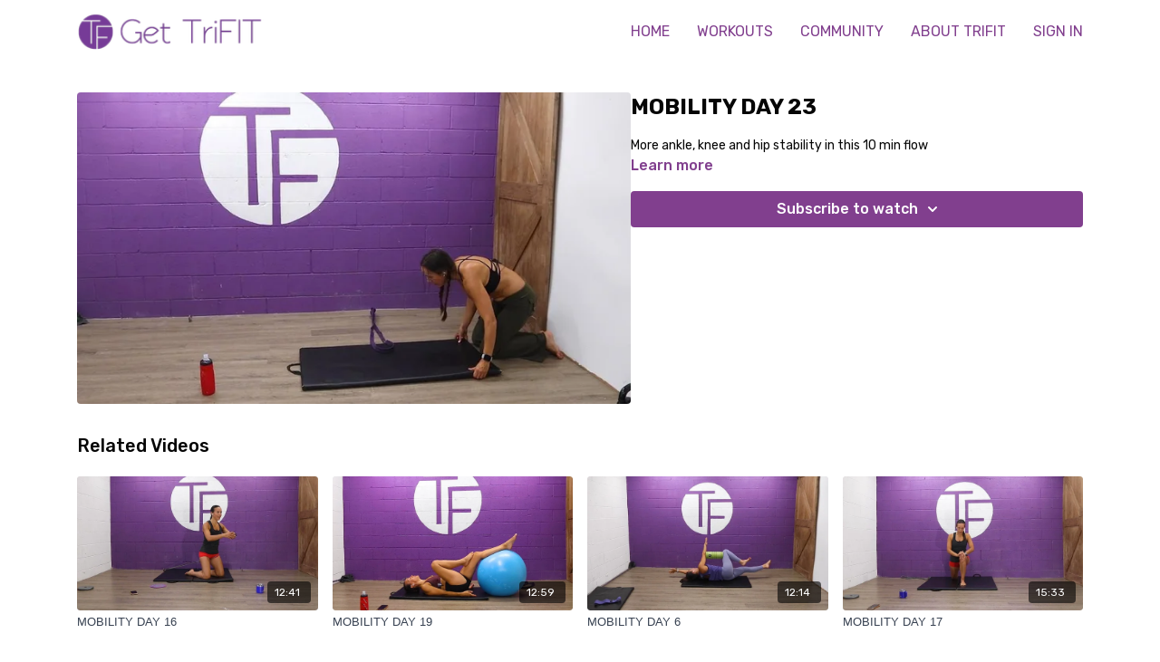

--- FILE ---
content_type: text/vnd.turbo-stream.html; charset=utf-8
request_url: https://gettrifit.com/programs/m23-ba7050.turbo_stream?playlist_position=sidebar&preview=false
body_size: -59
content:
<!DOCTYPE html><html><head><meta name="csrf-param" content="authenticity_token" />
<meta name="csrf-token" content="humG8lwAs2KU5_ci9pmmquLnHgNC7OUY2VivpPOpCsdLGd9AKMKYNMxQTRLOXnu3ZPVLWTpc4IJ2UCoEDsnWIg" /></head><body><turbo-stream action="update" target="program_show"><template>
  <turbo-frame id="program_player">
      <turbo-frame id="program_content" src="/programs/m23-ba7050/program_content?playlist_position=sidebar&amp;preview=false">
</turbo-frame></turbo-frame></template></turbo-stream></body></html>

--- FILE ---
content_type: text/html; charset=utf-8
request_url: https://gettrifit.com/programs/m23-ba7050/related
body_size: 9935
content:
<turbo-frame id="program_related" target="_top">

    <div class="container " data-area="program-related-videos">
      <div class="cbt-related mt-8  pb-16">
        <div class="cbt-related-title text-xl font-medium">Related Videos</div>
          <div class="mt-5 grid grid-cols-1 sm:grid-cols-2 md:grid-cols-3 lg:grid-cols-4 xl:grid-cols-4 gap-x-4 gap-y-6">
              <div data-area="related-video-item" class="">
                <swiper-slide
  data-card="video_1820070"
  data-custom="content-card"
  class="self-start hotwired"
>

  <a class="card-image-container" data-turbo="true" data-turbo-prefetch="false" data-turbo-action="advance" data-turbo-frame="_top" onclick="window.CatalogAnalytics(&#39;clickContentItem&#39;, &#39;video&#39;, &#39;1820070&#39;, &#39;Related Videos&#39;); window.CatalogAnalytics(&#39;clickRelatedVideo&#39;, &#39;1820070&#39;, &#39;1&#39;, &#39;program_page&#39;)" href="/programs/m16-e494eb">
    <div class="image-container relative" data-test="catalog-card">
  <div class="relative image-content">
    <div aria-hidden="true" style="padding-bottom: 56%;"></div>
    <img loading="lazy" alt="MOBILITY DAY 16" decoding="async"
         src="https://alpha.uscreencdn.com/images/programs/1820070/horizontal/thumbnail.jpg?auto=webp&width=350"
         srcset="https://alpha.uscreencdn.com/images/programs/1820070/horizontal/thumbnail.jpg?auto=webp&width=350 350w,
            https://alpha.uscreencdn.com/images/programs/1820070/horizontal/thumbnail.jpg?auto=webp&width=700 2x,
            https://alpha.uscreencdn.com/images/programs/1820070/horizontal/thumbnail.jpg?auto=webp&width=1050 3x"
         class="card-image b-image absolute object-cover h-full top-0 left-0" style="opacity: 1;">
  </div>
    <div class="badge flex justify-center items-center text-white content-card-badge z-0">
      <span class="badge-item">12:41</span>
      <svg xmlns="http://www.w3.org/2000/svg" width="13" height="9" viewBox="0 0 13 9" fill="none" class="badge-item content-watched-icon" data-test="content-watched-icon">
  <path fill-rule="evenodd" clip-rule="evenodd" d="M4.99995 7.15142L12.0757 0.0756836L12.9242 0.924212L4.99995 8.84848L0.575684 4.42421L1.42421 3.57568L4.99995 7.15142Z" fill="currentColor"></path>
</svg>

    </div>

</div>
<div class="content-watched-overlay"></div>

</a>  <a class="card-title" data-turbo="true" data-turbo-prefetch="false" data-turbo-action="advance" data-turbo-frame="_top" title="MOBILITY DAY 16" aria-label="MOBILITY DAY 16" onclick="window.CatalogAnalytics(&#39;clickContentItem&#39;, &#39;video&#39;, &#39;1820070&#39;, &#39;Related Videos&#39;); window.CatalogAnalytics(&#39;clickRelatedVideo&#39;, &#39;1820070&#39;, &#39;1&#39;, &#39;program_page&#39;)" href="/programs/m16-e494eb">
    <span class="line-clamp-2">
      MOBILITY DAY 16
    </span>
</a></swiper-slide>


              </div>
              <div data-area="related-video-item" class="">
                <swiper-slide
  data-card="video_1824243"
  data-custom="content-card"
  class="self-start hotwired"
>

  <a class="card-image-container" data-turbo="true" data-turbo-prefetch="false" data-turbo-action="advance" data-turbo-frame="_top" onclick="window.CatalogAnalytics(&#39;clickContentItem&#39;, &#39;video&#39;, &#39;1824243&#39;, &#39;Related Videos&#39;); window.CatalogAnalytics(&#39;clickRelatedVideo&#39;, &#39;1824243&#39;, &#39;2&#39;, &#39;program_page&#39;)" href="/programs/m19-bba13a">
    <div class="image-container relative" data-test="catalog-card">
  <div class="relative image-content">
    <div aria-hidden="true" style="padding-bottom: 56%;"></div>
    <img loading="lazy" alt="MOBILITY DAY 19" decoding="async"
         src="https://alpha.uscreencdn.com/images/programs/1824243/horizontal/thumbnail.jpg?auto=webp&width=350"
         srcset="https://alpha.uscreencdn.com/images/programs/1824243/horizontal/thumbnail.jpg?auto=webp&width=350 350w,
            https://alpha.uscreencdn.com/images/programs/1824243/horizontal/thumbnail.jpg?auto=webp&width=700 2x,
            https://alpha.uscreencdn.com/images/programs/1824243/horizontal/thumbnail.jpg?auto=webp&width=1050 3x"
         class="card-image b-image absolute object-cover h-full top-0 left-0" style="opacity: 1;">
  </div>
    <div class="badge flex justify-center items-center text-white content-card-badge z-0">
      <span class="badge-item">12:59</span>
      <svg xmlns="http://www.w3.org/2000/svg" width="13" height="9" viewBox="0 0 13 9" fill="none" class="badge-item content-watched-icon" data-test="content-watched-icon">
  <path fill-rule="evenodd" clip-rule="evenodd" d="M4.99995 7.15142L12.0757 0.0756836L12.9242 0.924212L4.99995 8.84848L0.575684 4.42421L1.42421 3.57568L4.99995 7.15142Z" fill="currentColor"></path>
</svg>

    </div>

</div>
<div class="content-watched-overlay"></div>

</a>  <a class="card-title" data-turbo="true" data-turbo-prefetch="false" data-turbo-action="advance" data-turbo-frame="_top" title="MOBILITY DAY 19" aria-label="MOBILITY DAY 19" onclick="window.CatalogAnalytics(&#39;clickContentItem&#39;, &#39;video&#39;, &#39;1824243&#39;, &#39;Related Videos&#39;); window.CatalogAnalytics(&#39;clickRelatedVideo&#39;, &#39;1824243&#39;, &#39;2&#39;, &#39;program_page&#39;)" href="/programs/m19-bba13a">
    <span class="line-clamp-2">
      MOBILITY DAY 19
    </span>
</a></swiper-slide>


              </div>
              <div data-area="related-video-item" class="">
                <swiper-slide
  data-card="video_1812955"
  data-custom="content-card"
  class="self-start hotwired"
    data-short-description="Today we start diving into core function"
>

  <a class="card-image-container" data-turbo="true" data-turbo-prefetch="false" data-turbo-action="advance" data-turbo-frame="_top" onclick="window.CatalogAnalytics(&#39;clickContentItem&#39;, &#39;video&#39;, &#39;1812955&#39;, &#39;Related Videos&#39;); window.CatalogAnalytics(&#39;clickRelatedVideo&#39;, &#39;1812955&#39;, &#39;3&#39;, &#39;program_page&#39;)" href="/programs/m6-68924a">
    <div class="image-container relative" data-test="catalog-card">
  <div class="relative image-content">
    <div aria-hidden="true" style="padding-bottom: 56%;"></div>
    <img loading="lazy" alt="MOBILITY DAY 6" decoding="async"
         src="https://alpha.uscreencdn.com/images/programs/1812955/horizontal/thumbnail.jpg?auto=webp&width=350"
         srcset="https://alpha.uscreencdn.com/images/programs/1812955/horizontal/thumbnail.jpg?auto=webp&width=350 350w,
            https://alpha.uscreencdn.com/images/programs/1812955/horizontal/thumbnail.jpg?auto=webp&width=700 2x,
            https://alpha.uscreencdn.com/images/programs/1812955/horizontal/thumbnail.jpg?auto=webp&width=1050 3x"
         class="card-image b-image absolute object-cover h-full top-0 left-0" style="opacity: 1;">
  </div>
    <div class="badge flex justify-center items-center text-white content-card-badge z-0">
      <span class="badge-item">12:14</span>
      <svg xmlns="http://www.w3.org/2000/svg" width="13" height="9" viewBox="0 0 13 9" fill="none" class="badge-item content-watched-icon" data-test="content-watched-icon">
  <path fill-rule="evenodd" clip-rule="evenodd" d="M4.99995 7.15142L12.0757 0.0756836L12.9242 0.924212L4.99995 8.84848L0.575684 4.42421L1.42421 3.57568L4.99995 7.15142Z" fill="currentColor"></path>
</svg>

    </div>

</div>
<div class="content-watched-overlay"></div>

</a>  <a class="card-title" data-turbo="true" data-turbo-prefetch="false" data-turbo-action="advance" data-turbo-frame="_top" title="MOBILITY DAY 6" aria-label="MOBILITY DAY 6" onclick="window.CatalogAnalytics(&#39;clickContentItem&#39;, &#39;video&#39;, &#39;1812955&#39;, &#39;Related Videos&#39;); window.CatalogAnalytics(&#39;clickRelatedVideo&#39;, &#39;1812955&#39;, &#39;3&#39;, &#39;program_page&#39;)" href="/programs/m6-68924a">
    <span class="line-clamp-2">
      MOBILITY DAY 6
    </span>
</a></swiper-slide>


              </div>
              <div data-area="related-video-item" class="">
                <swiper-slide
  data-card="video_1820073"
  data-custom="content-card"
  class="self-start hotwired"
>

  <a class="card-image-container" data-turbo="true" data-turbo-prefetch="false" data-turbo-action="advance" data-turbo-frame="_top" onclick="window.CatalogAnalytics(&#39;clickContentItem&#39;, &#39;video&#39;, &#39;1820073&#39;, &#39;Related Videos&#39;); window.CatalogAnalytics(&#39;clickRelatedVideo&#39;, &#39;1820073&#39;, &#39;4&#39;, &#39;program_page&#39;)" href="/programs/m17-e345f7">
    <div class="image-container relative" data-test="catalog-card">
  <div class="relative image-content">
    <div aria-hidden="true" style="padding-bottom: 56%;"></div>
    <img loading="lazy" alt="MOBILITY DAY 17" decoding="async"
         src="https://alpha.uscreencdn.com/images/programs/1820073/horizontal/thumbnail.jpg?auto=webp&width=350"
         srcset="https://alpha.uscreencdn.com/images/programs/1820073/horizontal/thumbnail.jpg?auto=webp&width=350 350w,
            https://alpha.uscreencdn.com/images/programs/1820073/horizontal/thumbnail.jpg?auto=webp&width=700 2x,
            https://alpha.uscreencdn.com/images/programs/1820073/horizontal/thumbnail.jpg?auto=webp&width=1050 3x"
         class="card-image b-image absolute object-cover h-full top-0 left-0" style="opacity: 1;">
  </div>
    <div class="badge flex justify-center items-center text-white content-card-badge z-0">
      <span class="badge-item">15:33</span>
      <svg xmlns="http://www.w3.org/2000/svg" width="13" height="9" viewBox="0 0 13 9" fill="none" class="badge-item content-watched-icon" data-test="content-watched-icon">
  <path fill-rule="evenodd" clip-rule="evenodd" d="M4.99995 7.15142L12.0757 0.0756836L12.9242 0.924212L4.99995 8.84848L0.575684 4.42421L1.42421 3.57568L4.99995 7.15142Z" fill="currentColor"></path>
</svg>

    </div>

</div>
<div class="content-watched-overlay"></div>

</a>  <a class="card-title" data-turbo="true" data-turbo-prefetch="false" data-turbo-action="advance" data-turbo-frame="_top" title="MOBILITY DAY 17" aria-label="MOBILITY DAY 17" onclick="window.CatalogAnalytics(&#39;clickContentItem&#39;, &#39;video&#39;, &#39;1820073&#39;, &#39;Related Videos&#39;); window.CatalogAnalytics(&#39;clickRelatedVideo&#39;, &#39;1820073&#39;, &#39;4&#39;, &#39;program_page&#39;)" href="/programs/m17-e345f7">
    <span class="line-clamp-2">
      MOBILITY DAY 17
    </span>
</a></swiper-slide>


              </div>
          </div>
        </div>
      </div>
    </div>
</turbo-frame>

--- FILE ---
content_type: text/plain
request_url: https://www.google-analytics.com/j/collect?v=1&_v=j102&a=228364470&t=pageview&_s=1&dl=https%3A%2F%2Fgettrifit.com%2Fprograms%2Fm23-ba7050&ul=en-us%40posix&dt=MOBILITY%20DAY%2023%20%7C%20Get%20TriFIT%20Online%20Studio&sr=1280x720&vp=1280x720&_u=IEBAAEABAAAAACAAI~&jid=1964731573&gjid=2142492429&cid=2059904172.1768658455&tid=UA-145749659-1&_gid=743725089.1768658455&_r=1&_slc=1&z=1932405522
body_size: -450
content:
2,cG-9JD5QW45DT